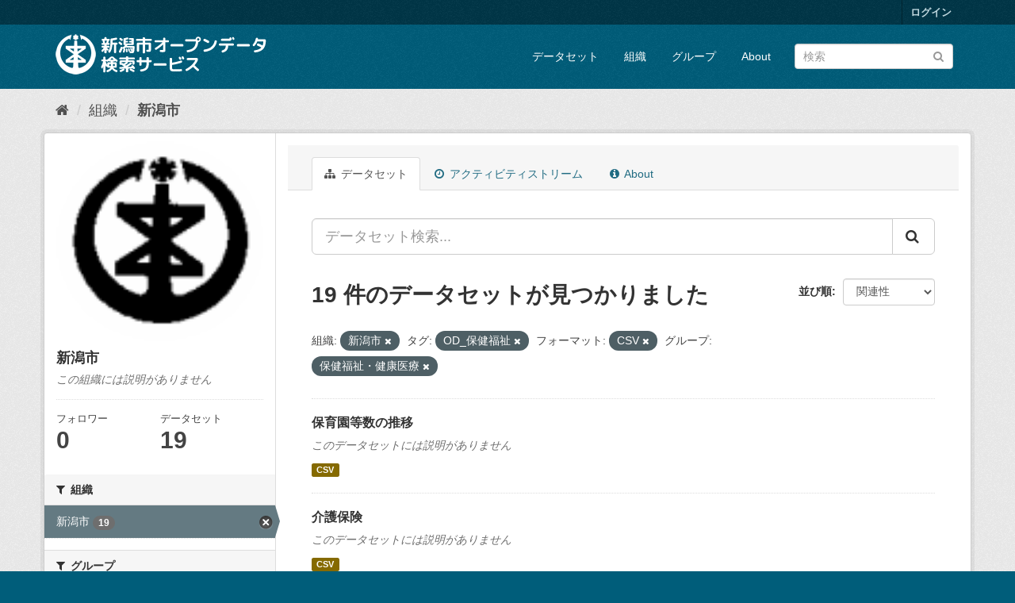

--- FILE ---
content_type: text/html; charset=utf-8
request_url: http://opendata.city.niigata.lg.jp/organization/niigata-city?amp=&organization=niigata-city&tags=OD_%E4%BF%9D%E5%81%A5%E7%A6%8F%E7%A5%89&res_format=CSV&groups=05-od-kenkoiryo
body_size: 46776
content:
<!DOCTYPE html>
<!--[if IE 9]> <html lang="ja" class="ie9"> <![endif]-->
<!--[if gt IE 8]><!--> <html lang="ja"> <!--<![endif]-->
  <head>
    <meta charset="utf-8" />
      <meta name="generator" content="ckan 2.9.5" />
      <meta name="viewport" content="width=device-width, initial-scale=1.0">
    <title>新潟市 - 組織 - 新潟市オープンデータ検索サービス</title>

    
    
  <link rel="shortcut icon" href="/base/images/ckan.ico" />
    
  <link rel="alternate" type="application/atom+xml" title="新潟市オープンデータ検索サービス - 組織: 新潟市 のデータセット" href="/feeds/organization/niigata-city.atom" />

      
      
      
      
    

    
      
      
    

    
    <link href="/webassets/base/4f3188fa_main.css" rel="stylesheet"/>
    
  </head>

  
  <body data-site-root="http://opendata.city.niigata.lg.jp/" data-locale-root="http://opendata.city.niigata.lg.jp/" >

    
    <div class="sr-only sr-only-focusable"><a href="#content">スキップして内容へ</a></div>
  

  
     
<div class="account-masthead">
  <div class="container">
     
    <nav class="account not-authed" aria-label="Account">
      <ul class="list-unstyled">
        
        <li><a href="/user/login">ログイン</a></li>
         
      </ul>
    </nav>
     
  </div>
</div>

<header class="navbar navbar-static-top masthead">
    
  <div class="container">
    <div class="navbar-right">
      <button data-target="#main-navigation-toggle" data-toggle="collapse" class="navbar-toggle collapsed" type="button" aria-label="expand or collapse" aria-expanded="false">
        <span class="sr-only">Toggle navigation</span>
        <span class="fa fa-bars"></span>
      </button>
    </div>
    <hgroup class="header-image navbar-left">
       
      <a class="logo" href="/"><img src="/base/images/n_od_logo.png" alt="新潟市オープンデータ検索サービス" title="新潟市オープンデータ検索サービス" /></a>
       
    </hgroup>

    <div class="collapse navbar-collapse" id="main-navigation-toggle">
      
      <nav class="section navigation">
        <ul class="nav nav-pills">
            
		<li><a href="/dataset/">データセット</a></li><li><a href="/organization/">組織</a></li><li><a href="/group/">グループ</a></li><li><a href="/about">About</a></li>
	    
        </ul>
      </nav>
       
      <form class="section site-search simple-input" action="/dataset/" method="get">
        <div class="field">
          <label for="field-sitewide-search">データセットを検索</label>
          <input id="field-sitewide-search" type="text" class="form-control" name="q" placeholder="検索" aria-label="データセット検索"/>
          <button class="btn-search" type="submit" aria-label="Submit"><i class="fa fa-search"></i></button>
        </div>
      </form>
      
    </div>
  </div>
</header>

  
    <div class="main">
      <div id="content" class="container">
        
          
            <div class="flash-messages">
              
                
              
            </div>
          

          
            <div class="toolbar" role="navigation" aria-label="Breadcrumb">
              
                
                  <ol class="breadcrumb">
                    
<li class="home"><a href="/" aria-label="ホーム"><i class="fa fa-home"></i><span> ホーム</span></a></li>
                    
  <li><a href="/organization/">組織</a></li>
  <li class="active"><a href="/organization/niigata-city">新潟市</a></li>

                  </ol>
                
              
            </div>
          

          <div class="row wrapper">
            
            
            

            
              <aside class="secondary col-sm-3">
                
                
  




  
  <div class="module module-narrow module-shallow context-info">
    
    <section class="module-content">
      
      
        <div class="image">
          <a href="/organization/niigata-city">
            <img src="http://opendata.city.niigata.lg.jp/uploads/group/20180830-063841.808567image9.gif" width="200" alt="niigata-city" />
          </a>
        </div>
      
      
      <h1 class="heading">新潟市
        
      </h1>
      
      
      
        <p class="empty">この組織には説明がありません</p>
      
      
      
        
        <div class="nums">
          <dl>
            <dt>フォロワー</dt>
            <dd data-module="followers-counter" data-module-id="b7dce0f5-2b0d-41cb-983f-a330ecb5297f" data-module-num_followers="0"><span>0</span></dd>
          </dl>
          <dl>
            <dt>データセット</dt>
            <dd><span>19</span></dd>
          </dl>
        </div>
        
        
        <div class="follow_button">
          
        </div>
        
      
      
    </section>
  </div>
  
  
  <div class="filters">
    <div>
      
        

    
    
	
	    
	    
		<section class="module module-narrow module-shallow">
		    
			<h2 class="module-heading">
			    <i class="fa fa-filter"></i>
			    
			    組織
			</h2>
		    
		    
			
			    
				<nav aria-label="組織">
				    <ul class="list-unstyled nav nav-simple nav-facet">
					
					    
					    
					    
					    
					    <li class="nav-item active">
						<a href="/organization/b7dce0f5-2b0d-41cb-983f-a330ecb5297f?amp=&amp;tags=OD_%E4%BF%9D%E5%81%A5%E7%A6%8F%E7%A5%89&amp;res_format=CSV&amp;groups=05-od-kenkoiryo" title="">
						    <span class="item-label">新潟市</span>
						    <span class="hidden separator"> - </span>
						    <span class="item-count badge">19</span>
						</a>
					    </li>
					
				    </ul>
				</nav>

				<p class="module-footer">
				    
					
				    
				</p>
			    
			
		    
		</section>
	    
	
    

      
        

    
    
	
	    
	    
		<section class="module module-narrow module-shallow">
		    
			<h2 class="module-heading">
			    <i class="fa fa-filter"></i>
			    
			    グループ
			</h2>
		    
		    
			
			    
				<nav aria-label="グループ">
				    <ul class="list-unstyled nav nav-simple nav-facet">
					
					    
					    
					    
					    
					    <li class="nav-item active">
						<a href="/organization/b7dce0f5-2b0d-41cb-983f-a330ecb5297f?amp=&amp;organization=niigata-city&amp;tags=OD_%E4%BF%9D%E5%81%A5%E7%A6%8F%E7%A5%89&amp;res_format=CSV" title="">
						    <span class="item-label">保健福祉・健康医療</span>
						    <span class="hidden separator"> - </span>
						    <span class="item-count badge">19</span>
						</a>
					    </li>
					
				    </ul>
				</nav>

				<p class="module-footer">
				    
					
				    
				</p>
			    
			
		    
		</section>
	    
	
    

      
        

    
    
	
	    
	    
		<section class="module module-narrow module-shallow">
		    
			<h2 class="module-heading">
			    <i class="fa fa-filter"></i>
			    
			    タグ
			</h2>
		    
		    
			
			    
				<nav aria-label="タグ">
				    <ul class="list-unstyled nav nav-simple nav-facet">
					
					    
					    
					    
					    
					    <li class="nav-item active">
						<a href="/organization/b7dce0f5-2b0d-41cb-983f-a330ecb5297f?amp=&amp;organization=niigata-city&amp;res_format=CSV&amp;groups=05-od-kenkoiryo" title="">
						    <span class="item-label">OD_保健福祉</span>
						    <span class="hidden separator"> - </span>
						    <span class="item-count badge">19</span>
						</a>
					    </li>
					
					    
					    
					    
					    
					    <li class="nav-item">
						<a href="/organization/b7dce0f5-2b0d-41cb-983f-a330ecb5297f?amp=&amp;organization=niigata-city&amp;tags=OD_%E4%BF%9D%E5%81%A5%E7%A6%8F%E7%A5%89&amp;res_format=CSV&amp;groups=05-od-kenkoiryo&amp;tags=OD_%E5%81%A5%E5%BA%B7%E5%8C%BB%E7%99%82" title="">
						    <span class="item-label">OD_健康医療</span>
						    <span class="hidden separator"> - </span>
						    <span class="item-count badge">1</span>
						</a>
					    </li>
					
				    </ul>
				</nav>

				<p class="module-footer">
				    
					
				    
				</p>
			    
			
		    
		</section>
	    
	
    

      
        

    
    
	
	    
	    
		<section class="module module-narrow module-shallow">
		    
			<h2 class="module-heading">
			    <i class="fa fa-filter"></i>
			    
			    フォーマット
			</h2>
		    
		    
			
			    
				<nav aria-label="フォーマット">
				    <ul class="list-unstyled nav nav-simple nav-facet">
					
					    
					    
					    
					    
					    <li class="nav-item active">
						<a href="/organization/b7dce0f5-2b0d-41cb-983f-a330ecb5297f?amp=&amp;organization=niigata-city&amp;tags=OD_%E4%BF%9D%E5%81%A5%E7%A6%8F%E7%A5%89&amp;groups=05-od-kenkoiryo" title="">
						    <span class="item-label">CSV</span>
						    <span class="hidden separator"> - </span>
						    <span class="item-count badge">19</span>
						</a>
					    </li>
					
				    </ul>
				</nav>

				<p class="module-footer">
				    
					
				    
				</p>
			    
			
		    
		</section>
	    
	
    

      
        

    
    
	
	    
	    
		<section class="module module-narrow module-shallow">
		    
			<h2 class="module-heading">
			    <i class="fa fa-filter"></i>
			    
			    ライセンス
			</h2>
		    
		    
			
			    
				<nav aria-label="ライセンス">
				    <ul class="list-unstyled nav nav-simple nav-facet">
					
					    
					    
					    
					    
					    <li class="nav-item">
						<a href="/organization/b7dce0f5-2b0d-41cb-983f-a330ecb5297f?amp=&amp;organization=niigata-city&amp;tags=OD_%E4%BF%9D%E5%81%A5%E7%A6%8F%E7%A5%89&amp;res_format=CSV&amp;groups=05-od-kenkoiryo&amp;license_id=cc-by" title="">
						    <span class="item-label">クリエイティブ・コモンズ 表示</span>
						    <span class="hidden separator"> - </span>
						    <span class="item-count badge">19</span>
						</a>
					    </li>
					
				    </ul>
				</nav>

				<p class="module-footer">
				    
					
				    
				</p>
			    
			
		    
		</section>
	    
	
    

      
    </div>
    <a class="close no-text hide-filters"><i class="fa fa-times-circle"></i><span class="text">close</span></a>
  </div>


              </aside>
            

            
              <div class="primary col-sm-9 col-xs-12" role="main">
                
                
                  <article class="module">
                    
                      <header class="module-content page-header">
                        
                        <ul class="nav nav-tabs">
                          
  <li class="active"><a href="/organization/niigata-city"><i class="fa fa-sitemap"></i> データセット</a></li>
  <li><a href="/organization/activity/niigata-city/0"><i class="fa fa-clock-o"></i> アクティビティストリーム</a></li>
  <li><a href="/organization/about/niigata-city"><i class="fa fa-info-circle"></i> About</a></li>

                        </ul>
                      </header>
                    
                    <div class="module-content">
                      
                      
    
      
      
      







<form id="organization-datasets-search-form" class="search-form" method="get" data-module="select-switch">

  
    <div class="input-group search-input-group">
      <input aria-label="データセット検索..." id="field-giant-search" type="text" class="form-control input-lg" name="q" value="" autocomplete="off" placeholder="データセット検索...">
      
      <span class="input-group-btn">
        <button class="btn btn-default btn-lg" type="submit" value="search" aria-label="Submit">
          <i class="fa fa-search"></i>
        </button>
      </span>
      
    </div>
  

  
    <span>
  
  

  
  
  
  <input type="hidden" name="organization" value="niigata-city" />
  
  
  
  
  
  <input type="hidden" name="tags" value="OD_保健福祉" />
  
  
  
  
  
  <input type="hidden" name="res_format" value="CSV" />
  
  
  
  
  
  <input type="hidden" name="groups" value="05-od-kenkoiryo" />
  
  
  
  </span>
  

  
    
      <div class="form-select form-group control-order-by">
        <label for="field-order-by">並び順</label>
        <select id="field-order-by" name="sort" class="form-control">
          
            
              <option value="score desc, metadata_modified desc">関連性</option>
            
          
            
              <option value="title_string asc">名前で昇順</option>
            
          
            
              <option value="title_string desc">名前で降順</option>
            
          
            
              <option value="metadata_modified desc">最終更新日</option>
            
          
            
          
        </select>
        
        <button class="btn btn-default js-hide" type="submit">Go</button>
        
      </div>
    
  

  
    
      <h1>

  
  
  
  

19 件のデータセットが見つかりました</h1>
    
  

  
    
      <p class="filter-list">
        
          
          <span class="facet">組織:</span>
          
            <span class="filtered pill">新潟市
              <a href="/organization/niigata-city?amp=&amp;tags=OD_%E4%BF%9D%E5%81%A5%E7%A6%8F%E7%A5%89&amp;res_format=CSV&amp;groups=05-od-kenkoiryo" class="remove" title="削除"><i class="fa fa-times"></i></a>
            </span>
          
        
          
          <span class="facet">タグ:</span>
          
            <span class="filtered pill">OD_保健福祉
              <a href="/organization/niigata-city?amp=&amp;organization=niigata-city&amp;res_format=CSV&amp;groups=05-od-kenkoiryo" class="remove" title="削除"><i class="fa fa-times"></i></a>
            </span>
          
        
          
          <span class="facet">フォーマット:</span>
          
            <span class="filtered pill">CSV
              <a href="/organization/niigata-city?amp=&amp;organization=niigata-city&amp;tags=OD_%E4%BF%9D%E5%81%A5%E7%A6%8F%E7%A5%89&amp;groups=05-od-kenkoiryo" class="remove" title="削除"><i class="fa fa-times"></i></a>
            </span>
          
        
          
          <span class="facet">グループ:</span>
          
            <span class="filtered pill">保健福祉・健康医療
              <a href="/organization/niigata-city?amp=&amp;organization=niigata-city&amp;tags=OD_%E4%BF%9D%E5%81%A5%E7%A6%8F%E7%A5%89&amp;res_format=CSV" class="remove" title="削除"><i class="fa fa-times"></i></a>
            </span>
          
        
      </p>
      <a class="show-filters btn btn-default">フィルタ結果</a>
    
  

</form>




    
  
    
      

  
    <ul class="dataset-list list-unstyled">
    	
	      
	        






  <li class="dataset-item">
    
      <div class="dataset-content">
        
          <h2 class="dataset-heading">
            
              
            
            
		<a href="/dataset/od-kodomo_od-b-01-01-hoikuensu">保育園等数の推移</a>
            
            
              
              
            
          </h2>
        
        
          
        
        
          
            <p class="empty">このデータセットには説明がありません</p>
          
        
      </div>
      
        
          
            <ul class="dataset-resources list-unstyled">
              
                
                <li>
                  <a href="/dataset/od-kodomo_od-b-01-01-hoikuensu" class="label label-default" data-format="csv">CSV</a>
                </li>
                
              
            </ul>
          
        
      
    
  </li>

	      
	        






  <li class="dataset-item">
    
      <div class="dataset-content">
        
          <h2 class="dataset-heading">
            
              
            
            
		<a href="/dataset/od-koureisya_od-kaigo">介護保険</a>
            
            
              
              
            
          </h2>
        
        
          
        
        
          
            <p class="empty">このデータセットには説明がありません</p>
          
        
      </div>
      
        
          
            <ul class="dataset-resources list-unstyled">
              
                
                <li>
                  <a href="/dataset/od-koureisya_od-kaigo" class="label label-default" data-format="csv">CSV</a>
                </li>
                
              
            </ul>
          
        
      
    
  </li>

	      
	        






  <li class="dataset-item">
    
      <div class="dataset-content">
        
          <h2 class="dataset-heading">
            
              
            
            
		<a href="/dataset/od-syogaisya_od-c-01-03-ryoiku">療育手帳の障がい程度別所持者数</a>
            
            
              
              
            
          </h2>
        
        
          
        
        
          
            <p class="empty">このデータセットには説明がありません</p>
          
        
      </div>
      
        
          
            <ul class="dataset-resources list-unstyled">
              
                
                <li>
                  <a href="/dataset/od-syogaisya_od-c-01-03-ryoiku" class="label label-default" data-format="csv">CSV</a>
                </li>
                
              
            </ul>
          
        
      
    
  </li>

	      
	        






  <li class="dataset-item">
    
      <div class="dataset-content">
        
          <h2 class="dataset-heading">
            
              
            
            
		<a href="/dataset/od-syogaisya_od-c-01-01-shintai">身体障害者手帳の障がい別、等級別所持者数</a>
            
            
              
              
            
          </h2>
        
        
          
        
        
          
            <p class="empty">このデータセットには説明がありません</p>
          
        
      </div>
      
        
          
            <ul class="dataset-resources list-unstyled">
              
                
                <li>
                  <a href="/dataset/od-syogaisya_od-c-01-01-shintai" class="label label-default" data-format="csv">CSV</a>
                </li>
                
              
            </ul>
          
        
      
    
  </li>

	      
	        






  <li class="dataset-item">
    
      <div class="dataset-content">
        
          <h2 class="dataset-heading">
            
              
            
            
		<a href="/dataset/od-syogaisya_od-c-01-04-seishin">精神障害者保健福祉手帳の等級別所持者数</a>
            
            
              
              
            
          </h2>
        
        
          
        
        
          
            <p class="empty">このデータセットには説明がありません</p>
          
        
      </div>
      
        
          
            <ul class="dataset-resources list-unstyled">
              
                
                <li>
                  <a href="/dataset/od-syogaisya_od-c-01-04-seishin" class="label label-default" data-format="csv">CSV</a>
                </li>
                
              
            </ul>
          
        
      
    
  </li>

	      
	        






  <li class="dataset-item">
    
      <div class="dataset-content">
        
          <h2 class="dataset-heading">
            
              
            
            
		<a href="/dataset/od-koureisya_od-koreisha070331">小学校区別高齢者人口・世帯数</a>
            
            
              
              
            
          </h2>
        
        
          
        
        
          
            <p class="empty">このデータセットには説明がありません</p>
          
        
      </div>
      
        
          
            <ul class="dataset-resources list-unstyled">
              
                
                <li>
                  <a href="/dataset/od-koureisya_od-koreisha070331" class="label label-default" data-format="csv">CSV</a>
                </li>
                
              
            </ul>
          
        
      
    
  </li>

	      
	        






  <li class="dataset-item">
    
      <div class="dataset-content">
        
          <h2 class="dataset-heading">
            
              
            
            
		<a href="/dataset/od-sonota_od-seisin-kyukyu">精神科救急医療システム運営状況</a>
            
            
              
              
            
          </h2>
        
        
          
        
        
          
            <p class="empty">このデータセットには説明がありません</p>
          
        
      </div>
      
        
          
            <ul class="dataset-resources list-unstyled">
              
                
                <li>
                  <a href="/dataset/od-sonota_od-seisin-kyukyu" class="label label-default" data-format="csv">CSV</a>
                </li>
                
              
            </ul>
          
        
      
    
  </li>

	      
	        






  <li class="dataset-item">
    
      <div class="dataset-content">
        
          <h2 class="dataset-heading">
            
              
            
            
		<a href="/dataset/od-sonota_od-seisin-sodan">精神保健福祉相談実績年次推移</a>
            
            
              
              
            
          </h2>
        
        
          
        
        
          
            <p class="empty">このデータセットには説明がありません</p>
          
        
      </div>
      
        
          
            <ul class="dataset-resources list-unstyled">
              
                
                <li>
                  <a href="/dataset/od-sonota_od-seisin-sodan" class="label label-default" data-format="csv">CSV</a>
                </li>
                
              
            </ul>
          
        
      
    
  </li>

	      
	        






  <li class="dataset-item">
    
      <div class="dataset-content">
        
          <h2 class="dataset-heading">
            
              
            
            
		<a href="/dataset/od-sonota_od-seisin-sido-enzyo">技術指導及び援助件数</a>
            
            
              
              
            
          </h2>
        
        
          
        
        
          
            <p class="empty">このデータセットには説明がありません</p>
          
        
      </div>
      
        
          
            <ul class="dataset-resources list-unstyled">
              
                
                <li>
                  <a href="/dataset/od-sonota_od-seisin-sido-enzyo" class="label label-default" data-format="csv">CSV</a>
                </li>
                
              
            </ul>
          
        
      
    
  </li>

	      
	        






  <li class="dataset-item">
    
      <div class="dataset-content">
        
          <h2 class="dataset-heading">
            
              
            
            
		<a href="/dataset/od-hokennenkin_od-niigatasikokuho">国民健康保険【新潟市の国保】</a>
            
            
              
              
            
          </h2>
        
        
          
        
        
          
            <p class="empty">このデータセットには説明がありません</p>
          
        
      </div>
      
        
          
            <ul class="dataset-resources list-unstyled">
              
                
                <li>
                  <a href="/dataset/od-hokennenkin_od-niigatasikokuho" class="label label-default" data-format="csv">CSV</a>
                </li>
                
              
            </ul>
          
        
      
    
  </li>

	      
	        






  <li class="dataset-item">
    
      <div class="dataset-content">
        
          <h2 class="dataset-heading">
            
              
            
            
		<a href="/dataset/od-sonota_od-seisin-sotinyuin">措置入院・措置診察等件数</a>
            
            
              
              
            
          </h2>
        
        
          
        
        
          
            <p class="empty">このデータセットには説明がありません</p>
          
        
      </div>
      
        
          
            <ul class="dataset-resources list-unstyled">
              
                
                <li>
                  <a href="/dataset/od-sonota_od-seisin-sotinyuin" class="label label-default" data-format="csv">CSV</a>
                </li>
                
              
            </ul>
          
        
      
    
  </li>

	      
	        






  <li class="dataset-item">
    
      <div class="dataset-content">
        
          <h2 class="dataset-heading">
            
              
            
            
		<a href="/dataset/od-sonota_od-d-01-02-hogosetai">被保護世帯数、人員及び保護率の推移</a>
            
            
              
              
            
          </h2>
        
        
          
        
        
          
            <p class="empty">このデータセットには説明がありません</p>
          
        
      </div>
      
        
          
            <ul class="dataset-resources list-unstyled">
              
                
                <li>
                  <a href="/dataset/od-sonota_od-d-01-02-hogosetai" class="label label-default" data-format="csv">CSV</a>
                </li>
                
              
            </ul>
          
        
      
    
  </li>

	      
	        






  <li class="dataset-item">
    
      <div class="dataset-content">
        
          <h2 class="dataset-heading">
            
              
            
            
		<a href="/dataset/od-kodomo_od-a-01-01-jidojinko">児童人口</a>
            
            
              
              
            
          </h2>
        
        
          
        
        
          
            <p class="empty">このデータセットには説明がありません</p>
          
        
      </div>
      
        
          
            <ul class="dataset-resources list-unstyled">
              
                
                <li>
                  <a href="/dataset/od-kodomo_od-a-01-01-jidojinko" class="label label-default" data-format="csv">CSV</a>
                </li>
                
              
            </ul>
          
        
      
    
  </li>

	      
	        






  <li class="dataset-item">
    
      <div class="dataset-content">
        
          <h2 class="dataset-heading">
            
              
            
            
		<a href="/dataset/od-kodomo_od-a-01-02-syussyou">年度別出生数</a>
            
            
              
              
            
          </h2>
        
        
          
        
        
          
            <p class="empty">このデータセットには説明がありません</p>
          
        
      </div>
      
        
          
            <ul class="dataset-resources list-unstyled">
              
                
                <li>
                  <a href="/dataset/od-kodomo_od-a-01-02-syussyou" class="label label-default" data-format="csv">CSV</a>
                </li>
                
              
            </ul>
          
        
      
    
  </li>

	      
	        






  <li class="dataset-item">
    
      <div class="dataset-content">
        
          <h2 class="dataset-heading">
            
              
            
            
		<a href="/dataset/od-koureisya_od-e-02-02-youkaigo">介護保険要支援・要介護認定者数（平成25年度末まで）</a>
            
            
              
              
            
          </h2>
        
        
          
        
        
          
            <p class="empty">このデータセットには説明がありません</p>
          
        
      </div>
      
        
          
            <ul class="dataset-resources list-unstyled">
              
                
                <li>
                  <a href="/dataset/od-koureisya_od-e-02-02-youkaigo" class="label label-default" data-format="csv">CSV</a>
                </li>
                
              
            </ul>
          
        
      
    
  </li>

	      
	        






  <li class="dataset-item">
    
      <div class="dataset-content">
        
          <h2 class="dataset-heading">
            
              
            
            
		<a href="/dataset/od-koureisya_od-e-hihokensya">介護保険第1号被保険者数（平成25年度末現在）</a>
            
            
              
              
            
          </h2>
        
        
          
        
        
          
            <p class="empty">このデータセットには説明がありません</p>
          
        
      </div>
      
        
          
            <ul class="dataset-resources list-unstyled">
              
                
                <li>
                  <a href="/dataset/od-koureisya_od-e-hihokensya" class="label label-default" data-format="csv">CSV</a>
                </li>
                
              
            </ul>
          
        
      
    
  </li>

	      
	        






  <li class="dataset-item">
    
      <div class="dataset-content">
        
          <h2 class="dataset-heading">
            
              
            
            
		<a href="/dataset/opendata-kenkoiryo_od-hoken6_7">【新潟市の保健と福祉保健編】6食品と環境の衛生7衛生環境</a>
            
            
              
              
            
          </h2>
        
        
          
        
        
          
            <p class="empty">このデータセットには説明がありません</p>
          
        
      </div>
      
        
          
            <ul class="dataset-resources list-unstyled">
              
                
                <li>
                  <a href="/dataset/opendata-kenkoiryo_od-hoken6_7" class="label label-default" data-format="csv">CSV</a>
                </li>
                
              
            </ul>
          
        
      
    
  </li>

	      
	        






  <li class="dataset-item">
    
      <div class="dataset-content">
        
          <h2 class="dataset-heading">
            
              
            
            
		<a href="/dataset/od-shoku_od-zanryunouyaku">野菜等の残留農薬検査結果</a>
            
            
              
              
            
          </h2>
        
        
          
        
        
          
            <p class="empty">このデータセットには説明がありません</p>
          
        
      </div>
      
        
          
            <ul class="dataset-resources list-unstyled">
              
                
                <li>
                  <a href="/dataset/od-shoku_od-zanryunouyaku" class="label label-default" data-format="csv">CSV</a>
                </li>
                
              
            </ul>
          
        
      
    
  </li>

	      
	        






  <li class="dataset-item">
    
      <div class="dataset-content">
        
          <h2 class="dataset-heading">
            
              
            
            
		<a href="/dataset/od-kodomo_od-shinchotou">身長・体重・座高の年次別推移</a>
            
            
              
              
            
          </h2>
        
        
          
        
        
          
            <p class="empty">このデータセットには説明がありません</p>
          
        
      </div>
      
        
          
            <ul class="dataset-resources list-unstyled">
              
                
                <li>
                  <a href="/dataset/od-kodomo_od-shinchotou" class="label label-default" data-format="csv">CSV</a>
                </li>
                
              
            </ul>
          
        
      
    
  </li>

	      
	    
    </ul>
  

    
  
  
    
  

                    </div>
                  </article>
                
              </div>
            
          </div>
        
      </div>
    </div>
  
    <footer class="site-footer">
  <div class="container">
    
    <div class="row">
      <div class="col-md-8 footer-links">
        
          <ul class="list-unstyled">
            
              <li><a href="/about">About 新潟市オープンデータ検索サービス</a></li>
            
          </ul>
          <ul class="list-unstyled">
            
              
              <li><a href="http://docs.ckan.org/en/2.9/api/">CKAN API</a></li>
              <li><a href="http://www.ckan.org/">CKANアソシエーション</a></li>
              <li><a href="http://www.opendefinition.org/okd/"><img src="/base/images/od_80x15_blue.png" alt="Open Data"></a></li>
            
          </ul>
        
      </div>
      <div class="col-md-4 attribution">
        
          <p><strong>Powered by</strong> <a class="hide-text ckan-footer-logo" href="#">CKAN</a></p>
        
        
          
<form class="form-inline form-select lang-select" action="/util/redirect" data-module="select-switch" method="POST">
  <label for="field-lang-select">言語</label>
  <select id="field-lang-select" name="url" data-module="autocomplete" data-module-dropdown-class="lang-dropdown" data-module-container-class="lang-container">
    
      <option value="/ja/organization/niigata-city?amp=&amp;organization=niigata-city&amp;tags=OD_%E4%BF%9D%E5%81%A5%E7%A6%8F%E7%A5%89&amp;res_format=CSV&amp;groups=05-od-kenkoiryo" selected="selected">
        日本語
      </option>
    
      <option value="/en/organization/niigata-city?amp=&amp;organization=niigata-city&amp;tags=OD_%E4%BF%9D%E5%81%A5%E7%A6%8F%E7%A5%89&amp;res_format=CSV&amp;groups=05-od-kenkoiryo" >
        English
      </option>
    
      <option value="/pt_BR/organization/niigata-city?amp=&amp;organization=niigata-city&amp;tags=OD_%E4%BF%9D%E5%81%A5%E7%A6%8F%E7%A5%89&amp;res_format=CSV&amp;groups=05-od-kenkoiryo" >
        português (Brasil)
      </option>
    
      <option value="/it/organization/niigata-city?amp=&amp;organization=niigata-city&amp;tags=OD_%E4%BF%9D%E5%81%A5%E7%A6%8F%E7%A5%89&amp;res_format=CSV&amp;groups=05-od-kenkoiryo" >
        italiano
      </option>
    
      <option value="/cs_CZ/organization/niigata-city?amp=&amp;organization=niigata-city&amp;tags=OD_%E4%BF%9D%E5%81%A5%E7%A6%8F%E7%A5%89&amp;res_format=CSV&amp;groups=05-od-kenkoiryo" >
        čeština (Česko)
      </option>
    
      <option value="/ca/organization/niigata-city?amp=&amp;organization=niigata-city&amp;tags=OD_%E4%BF%9D%E5%81%A5%E7%A6%8F%E7%A5%89&amp;res_format=CSV&amp;groups=05-od-kenkoiryo" >
        català
      </option>
    
      <option value="/es/organization/niigata-city?amp=&amp;organization=niigata-city&amp;tags=OD_%E4%BF%9D%E5%81%A5%E7%A6%8F%E7%A5%89&amp;res_format=CSV&amp;groups=05-od-kenkoiryo" >
        español
      </option>
    
      <option value="/fr/organization/niigata-city?amp=&amp;organization=niigata-city&amp;tags=OD_%E4%BF%9D%E5%81%A5%E7%A6%8F%E7%A5%89&amp;res_format=CSV&amp;groups=05-od-kenkoiryo" >
        français
      </option>
    
      <option value="/el/organization/niigata-city?amp=&amp;organization=niigata-city&amp;tags=OD_%E4%BF%9D%E5%81%A5%E7%A6%8F%E7%A5%89&amp;res_format=CSV&amp;groups=05-od-kenkoiryo" >
        Ελληνικά
      </option>
    
      <option value="/sv/organization/niigata-city?amp=&amp;organization=niigata-city&amp;tags=OD_%E4%BF%9D%E5%81%A5%E7%A6%8F%E7%A5%89&amp;res_format=CSV&amp;groups=05-od-kenkoiryo" >
        svenska
      </option>
    
      <option value="/sr/organization/niigata-city?amp=&amp;organization=niigata-city&amp;tags=OD_%E4%BF%9D%E5%81%A5%E7%A6%8F%E7%A5%89&amp;res_format=CSV&amp;groups=05-od-kenkoiryo" >
        српски
      </option>
    
      <option value="/no/organization/niigata-city?amp=&amp;organization=niigata-city&amp;tags=OD_%E4%BF%9D%E5%81%A5%E7%A6%8F%E7%A5%89&amp;res_format=CSV&amp;groups=05-od-kenkoiryo" >
        norsk bokmål (Norge)
      </option>
    
      <option value="/sk/organization/niigata-city?amp=&amp;organization=niigata-city&amp;tags=OD_%E4%BF%9D%E5%81%A5%E7%A6%8F%E7%A5%89&amp;res_format=CSV&amp;groups=05-od-kenkoiryo" >
        slovenčina
      </option>
    
      <option value="/fi/organization/niigata-city?amp=&amp;organization=niigata-city&amp;tags=OD_%E4%BF%9D%E5%81%A5%E7%A6%8F%E7%A5%89&amp;res_format=CSV&amp;groups=05-od-kenkoiryo" >
        suomi
      </option>
    
      <option value="/ru/organization/niigata-city?amp=&amp;organization=niigata-city&amp;tags=OD_%E4%BF%9D%E5%81%A5%E7%A6%8F%E7%A5%89&amp;res_format=CSV&amp;groups=05-od-kenkoiryo" >
        русский
      </option>
    
      <option value="/de/organization/niigata-city?amp=&amp;organization=niigata-city&amp;tags=OD_%E4%BF%9D%E5%81%A5%E7%A6%8F%E7%A5%89&amp;res_format=CSV&amp;groups=05-od-kenkoiryo" >
        Deutsch
      </option>
    
      <option value="/pl/organization/niigata-city?amp=&amp;organization=niigata-city&amp;tags=OD_%E4%BF%9D%E5%81%A5%E7%A6%8F%E7%A5%89&amp;res_format=CSV&amp;groups=05-od-kenkoiryo" >
        polski
      </option>
    
      <option value="/nl/organization/niigata-city?amp=&amp;organization=niigata-city&amp;tags=OD_%E4%BF%9D%E5%81%A5%E7%A6%8F%E7%A5%89&amp;res_format=CSV&amp;groups=05-od-kenkoiryo" >
        Nederlands
      </option>
    
      <option value="/bg/organization/niigata-city?amp=&amp;organization=niigata-city&amp;tags=OD_%E4%BF%9D%E5%81%A5%E7%A6%8F%E7%A5%89&amp;res_format=CSV&amp;groups=05-od-kenkoiryo" >
        български
      </option>
    
      <option value="/ko_KR/organization/niigata-city?amp=&amp;organization=niigata-city&amp;tags=OD_%E4%BF%9D%E5%81%A5%E7%A6%8F%E7%A5%89&amp;res_format=CSV&amp;groups=05-od-kenkoiryo" >
        한국어 (대한민국)
      </option>
    
      <option value="/hu/organization/niigata-city?amp=&amp;organization=niigata-city&amp;tags=OD_%E4%BF%9D%E5%81%A5%E7%A6%8F%E7%A5%89&amp;res_format=CSV&amp;groups=05-od-kenkoiryo" >
        magyar
      </option>
    
      <option value="/sl/organization/niigata-city?amp=&amp;organization=niigata-city&amp;tags=OD_%E4%BF%9D%E5%81%A5%E7%A6%8F%E7%A5%89&amp;res_format=CSV&amp;groups=05-od-kenkoiryo" >
        slovenščina
      </option>
    
      <option value="/lv/organization/niigata-city?amp=&amp;organization=niigata-city&amp;tags=OD_%E4%BF%9D%E5%81%A5%E7%A6%8F%E7%A5%89&amp;res_format=CSV&amp;groups=05-od-kenkoiryo" >
        latviešu
      </option>
    
      <option value="/mk/organization/niigata-city?amp=&amp;organization=niigata-city&amp;tags=OD_%E4%BF%9D%E5%81%A5%E7%A6%8F%E7%A5%89&amp;res_format=CSV&amp;groups=05-od-kenkoiryo" >
        македонски
      </option>
    
      <option value="/es_AR/organization/niigata-city?amp=&amp;organization=niigata-city&amp;tags=OD_%E4%BF%9D%E5%81%A5%E7%A6%8F%E7%A5%89&amp;res_format=CSV&amp;groups=05-od-kenkoiryo" >
        español (Argentina)
      </option>
    
      <option value="/uk_UA/organization/niigata-city?amp=&amp;organization=niigata-city&amp;tags=OD_%E4%BF%9D%E5%81%A5%E7%A6%8F%E7%A5%89&amp;res_format=CSV&amp;groups=05-od-kenkoiryo" >
        українська (Україна)
      </option>
    
      <option value="/id/organization/niigata-city?amp=&amp;organization=niigata-city&amp;tags=OD_%E4%BF%9D%E5%81%A5%E7%A6%8F%E7%A5%89&amp;res_format=CSV&amp;groups=05-od-kenkoiryo" >
        Indonesia
      </option>
    
      <option value="/tr/organization/niigata-city?amp=&amp;organization=niigata-city&amp;tags=OD_%E4%BF%9D%E5%81%A5%E7%A6%8F%E7%A5%89&amp;res_format=CSV&amp;groups=05-od-kenkoiryo" >
        Türkçe
      </option>
    
      <option value="/sq/organization/niigata-city?amp=&amp;organization=niigata-city&amp;tags=OD_%E4%BF%9D%E5%81%A5%E7%A6%8F%E7%A5%89&amp;res_format=CSV&amp;groups=05-od-kenkoiryo" >
        shqip
      </option>
    
      <option value="/uk/organization/niigata-city?amp=&amp;organization=niigata-city&amp;tags=OD_%E4%BF%9D%E5%81%A5%E7%A6%8F%E7%A5%89&amp;res_format=CSV&amp;groups=05-od-kenkoiryo" >
        українська
      </option>
    
      <option value="/zh_Hant_TW/organization/niigata-city?amp=&amp;organization=niigata-city&amp;tags=OD_%E4%BF%9D%E5%81%A5%E7%A6%8F%E7%A5%89&amp;res_format=CSV&amp;groups=05-od-kenkoiryo" >
        中文 (繁體, 台灣)
      </option>
    
      <option value="/lt/organization/niigata-city?amp=&amp;organization=niigata-city&amp;tags=OD_%E4%BF%9D%E5%81%A5%E7%A6%8F%E7%A5%89&amp;res_format=CSV&amp;groups=05-od-kenkoiryo" >
        lietuvių
      </option>
    
      <option value="/pt_PT/organization/niigata-city?amp=&amp;organization=niigata-city&amp;tags=OD_%E4%BF%9D%E5%81%A5%E7%A6%8F%E7%A5%89&amp;res_format=CSV&amp;groups=05-od-kenkoiryo" >
        português (Portugal)
      </option>
    
      <option value="/sr_Latn/organization/niigata-city?amp=&amp;organization=niigata-city&amp;tags=OD_%E4%BF%9D%E5%81%A5%E7%A6%8F%E7%A5%89&amp;res_format=CSV&amp;groups=05-od-kenkoiryo" >
        srpski (latinica)
      </option>
    
      <option value="/en_AU/organization/niigata-city?amp=&amp;organization=niigata-city&amp;tags=OD_%E4%BF%9D%E5%81%A5%E7%A6%8F%E7%A5%89&amp;res_format=CSV&amp;groups=05-od-kenkoiryo" >
        English (Australia)
      </option>
    
      <option value="/ro/organization/niigata-city?amp=&amp;organization=niigata-city&amp;tags=OD_%E4%BF%9D%E5%81%A5%E7%A6%8F%E7%A5%89&amp;res_format=CSV&amp;groups=05-od-kenkoiryo" >
        română
      </option>
    
      <option value="/hr/organization/niigata-city?amp=&amp;organization=niigata-city&amp;tags=OD_%E4%BF%9D%E5%81%A5%E7%A6%8F%E7%A5%89&amp;res_format=CSV&amp;groups=05-od-kenkoiryo" >
        hrvatski
      </option>
    
      <option value="/fa_IR/organization/niigata-city?amp=&amp;organization=niigata-city&amp;tags=OD_%E4%BF%9D%E5%81%A5%E7%A6%8F%E7%A5%89&amp;res_format=CSV&amp;groups=05-od-kenkoiryo" >
        فارسی (ایران)
      </option>
    
      <option value="/th/organization/niigata-city?amp=&amp;organization=niigata-city&amp;tags=OD_%E4%BF%9D%E5%81%A5%E7%A6%8F%E7%A5%89&amp;res_format=CSV&amp;groups=05-od-kenkoiryo" >
        ไทย
      </option>
    
      <option value="/da_DK/organization/niigata-city?amp=&amp;organization=niigata-city&amp;tags=OD_%E4%BF%9D%E5%81%A5%E7%A6%8F%E7%A5%89&amp;res_format=CSV&amp;groups=05-od-kenkoiryo" >
        dansk (Danmark)
      </option>
    
      <option value="/tl/organization/niigata-city?amp=&amp;organization=niigata-city&amp;tags=OD_%E4%BF%9D%E5%81%A5%E7%A6%8F%E7%A5%89&amp;res_format=CSV&amp;groups=05-od-kenkoiryo" >
        Filipino (Pilipinas)
      </option>
    
      <option value="/mn_MN/organization/niigata-city?amp=&amp;organization=niigata-city&amp;tags=OD_%E4%BF%9D%E5%81%A5%E7%A6%8F%E7%A5%89&amp;res_format=CSV&amp;groups=05-od-kenkoiryo" >
        монгол (Монгол)
      </option>
    
      <option value="/zh_Hans_CN/organization/niigata-city?amp=&amp;organization=niigata-city&amp;tags=OD_%E4%BF%9D%E5%81%A5%E7%A6%8F%E7%A5%89&amp;res_format=CSV&amp;groups=05-od-kenkoiryo" >
        中文 (简体, 中国)
      </option>
    
      <option value="/eu/organization/niigata-city?amp=&amp;organization=niigata-city&amp;tags=OD_%E4%BF%9D%E5%81%A5%E7%A6%8F%E7%A5%89&amp;res_format=CSV&amp;groups=05-od-kenkoiryo" >
        euskara
      </option>
    
      <option value="/ar/organization/niigata-city?amp=&amp;organization=niigata-city&amp;tags=OD_%E4%BF%9D%E5%81%A5%E7%A6%8F%E7%A5%89&amp;res_format=CSV&amp;groups=05-od-kenkoiryo" >
        العربية
      </option>
    
      <option value="/he/organization/niigata-city?amp=&amp;organization=niigata-city&amp;tags=OD_%E4%BF%9D%E5%81%A5%E7%A6%8F%E7%A5%89&amp;res_format=CSV&amp;groups=05-od-kenkoiryo" >
        עברית
      </option>
    
      <option value="/vi/organization/niigata-city?amp=&amp;organization=niigata-city&amp;tags=OD_%E4%BF%9D%E5%81%A5%E7%A6%8F%E7%A5%89&amp;res_format=CSV&amp;groups=05-od-kenkoiryo" >
        Tiếng Việt
      </option>
    
      <option value="/my_MM/organization/niigata-city?amp=&amp;organization=niigata-city&amp;tags=OD_%E4%BF%9D%E5%81%A5%E7%A6%8F%E7%A5%89&amp;res_format=CSV&amp;groups=05-od-kenkoiryo" >
        မြန်မာ (မြန်မာ)
      </option>
    
      <option value="/gl/organization/niigata-city?amp=&amp;organization=niigata-city&amp;tags=OD_%E4%BF%9D%E5%81%A5%E7%A6%8F%E7%A5%89&amp;res_format=CSV&amp;groups=05-od-kenkoiryo" >
        galego
      </option>
    
      <option value="/am/organization/niigata-city?amp=&amp;organization=niigata-city&amp;tags=OD_%E4%BF%9D%E5%81%A5%E7%A6%8F%E7%A5%89&amp;res_format=CSV&amp;groups=05-od-kenkoiryo" >
        አማርኛ
      </option>
    
      <option value="/km/organization/niigata-city?amp=&amp;organization=niigata-city&amp;tags=OD_%E4%BF%9D%E5%81%A5%E7%A6%8F%E7%A5%89&amp;res_format=CSV&amp;groups=05-od-kenkoiryo" >
        ខ្មែរ
      </option>
    
      <option value="/ne/organization/niigata-city?amp=&amp;organization=niigata-city&amp;tags=OD_%E4%BF%9D%E5%81%A5%E7%A6%8F%E7%A5%89&amp;res_format=CSV&amp;groups=05-od-kenkoiryo" >
        नेपाली
      </option>
    
      <option value="/is/organization/niigata-city?amp=&amp;organization=niigata-city&amp;tags=OD_%E4%BF%9D%E5%81%A5%E7%A6%8F%E7%A5%89&amp;res_format=CSV&amp;groups=05-od-kenkoiryo" >
        íslenska
      </option>
    
  </select>
  <button class="btn btn-default js-hide" type="submit">Go</button>
</form>
        
      </div>
    </div>
    
  </div>

  
    
  
</footer>
  
  
  
  
  
    

      

    
    
    <link href="/webassets/vendor/f3b8236b_select2.css" rel="stylesheet"/>
<link href="/webassets/vendor/0b01aef1_font-awesome.css" rel="stylesheet"/>
    <script src="/webassets/vendor/d8ae4bed_jquery.js" type="text/javascript"></script>
<script src="/webassets/vendor/fb6095a0_vendor.js" type="text/javascript"></script>
<script src="/webassets/vendor/580fa18d_bootstrap.js" type="text/javascript"></script>
<script src="/webassets/base/15a18f6c_main.js" type="text/javascript"></script>
<script src="/webassets/base/266988e1_ckan.js" type="text/javascript"></script>
  </body>
</html>